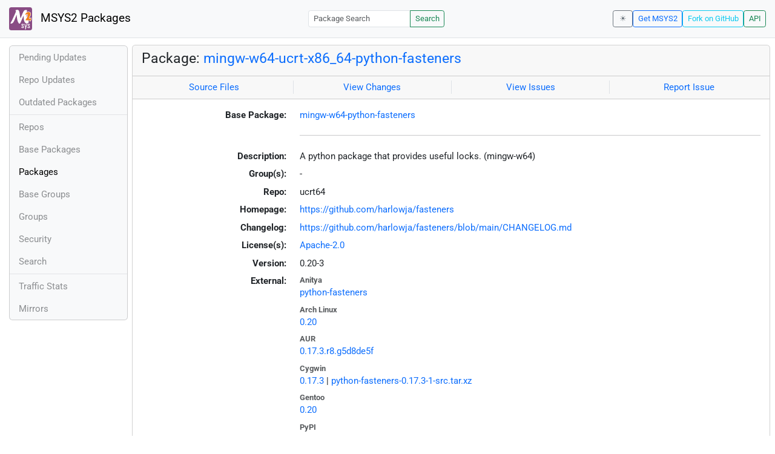

--- FILE ---
content_type: text/html; charset=utf-8
request_url: https://packages.msys2.org/packages/mingw-w64-ucrt-x86_64-python-fasteners?repo=ucrt64
body_size: 3182
content:
<!DOCTYPE html>
<html lang="en">
    <head>
        <meta charset="utf-8">
        <meta name="viewport" content="width=device-width, initial-scale=1, shrink-to-fit=no">

        <script src="https://packages.msys2.org/static/theme.js"></script>
        <script type="module" src="https://packages.msys2.org/static/index.js"></script>
        <link rel="preload" href="https://packages.msys2.org/static/fonts/roboto-latin-400-normal.woff2" as="font" type="font/woff2" crossorigin>
        <link rel="preload" href="https://packages.msys2.org/static/fonts/roboto-latin-700-normal.woff2" as="font" type="font/woff2" crossorigin>
        <link rel="shortcut icon" href="https://packages.msys2.org/static/images/favicon.ico"/>
        <link rel="stylesheet" href="https://packages.msys2.org/static/index.css">

        <title>Package: mingw-w64-ucrt-x86_64-python-fasteners - MSYS2 Packages</title>
    </head>
    <body>
    <nav class="navbar navbar-expand-md navbar-light fixed-top bg-body-tertiary">
      <a class="navbar-brand" href="https://packages.msys2.org/" style="line-height: 2em">
          <img src="https://packages.msys2.org/static/images/logo.svg" style="width:2em;height:2em;margin-right:0.5em;border-radius:.25rem" class="d-inline-block align-top" alt="MSYS2"> MSYS2 Packages
      </a>
      <button class="navbar-toggler" type="button" data-bs-toggle="collapse" data-bs-target="#navbarCollapse" aria-controls="navbarCollapse" aria-expanded="false" aria-label="Toggle navigation">
        <span class="navbar-toggler-icon"></span>
      </button>
      <div class="collapse navbar-collapse" id="navbarCollapse">
        
        <form class="ms-auto input-group input-group-sm" style="width: auto" action="https://packages.msys2.org/search" method="get">
            <input class="form-control" type="search" name="q" placeholder="Package Search" aria-label="Package Search">
            <button class="btn btn-outline-success" type="submit">Search</button>
        </form>
        
        <div class="d-block d-md-none">
          <ul class="navbar-nav me-auto">
            <li class="nav-item">
    <a class="nav-link " href="https://packages.msys2.org/queue">Pending Updates</a>
</li>
<li class="nav-item">
    <a class="nav-link " href="https://packages.msys2.org/updates">Repo Updates</a>
</li>
<li class="nav-item">
    <a class="nav-link " href="https://packages.msys2.org/outofdate">Outdated Packages</a>
</li>
<hr>
<li class="nav-item">
    <a class="nav-link " href="https://packages.msys2.org/repos">Repos</a>
</li>
<li class="nav-item">
    <a class="nav-link " href="https://packages.msys2.org/base">Base Packages</a>
</li>
<li class="nav-item">
    <a class="nav-link active" href="https://packages.msys2.org/packages/">Packages</a>
  </li>
<li class="nav-item">
    <a class="nav-link " href="https://packages.msys2.org/basegroups/">Base Groups</a>
</li>
<li class="nav-item">
  <a class="nav-link " href="https://packages.msys2.org/groups/">Groups</a>
</li>
<li class="nav-item">
    <a class="nav-link " href="https://packages.msys2.org/security">Security</a>
  </li>
<li class="nav-item">
  <a class="nav-link " href="https://packages.msys2.org/search">Search</a>
</li>
<hr>
<li class="nav-item">
    <a class="nav-link " href="https://packages.msys2.org/stats">Traffic Stats</a>
</li>
<li class="nav-item">
    <a class="nav-link " href="https://packages.msys2.org/mirrors">Mirrors</a>
</li>
          </ul>
        </div>
        <div class="ms-auto navbar-buttons">
            <input type="checkbox" class="btn-check" id="dark-mode-check" autocomplete="off">
            <label class="btn btn-sm btn-outline-secondary" for="dark-mode-check" id="dark-mode-label"></label>
          <a href="https://www.msys2.org" class="btn btn-sm btn-outline-primary ml-auto">Get MSYS2</a>
          <a href="https://github.com/msys2/msys2-web" class="btn btn-sm
          btn-outline-info">Fork on GitHub</a>
          <a href="https://packages.msys2.org/api/" class="btn btn-sm btn-outline-success">API</a>
        </div>
      </div>
    </nav>

<div class="container-xl">
<div class="container-fluid p-0 p-md-2">
  <div class="row">
        <div class="col-md-2 p-0 px-2 text-center text-md-start d-none d-md-block">
            <div class="sticky-top bg-body-tertiary card overflow-hidden">
             <ul class="nav flex-column">
                <li class="nav-item">
    <a class="nav-link " href="https://packages.msys2.org/queue">Pending Updates</a>
</li>
<li class="nav-item">
    <a class="nav-link " href="https://packages.msys2.org/updates">Repo Updates</a>
</li>
<li class="nav-item">
    <a class="nav-link " href="https://packages.msys2.org/outofdate">Outdated Packages</a>
</li>
<hr>
<li class="nav-item">
    <a class="nav-link " href="https://packages.msys2.org/repos">Repos</a>
</li>
<li class="nav-item">
    <a class="nav-link " href="https://packages.msys2.org/base">Base Packages</a>
</li>
<li class="nav-item">
    <a class="nav-link active" href="https://packages.msys2.org/packages/">Packages</a>
  </li>
<li class="nav-item">
    <a class="nav-link " href="https://packages.msys2.org/basegroups/">Base Groups</a>
</li>
<li class="nav-item">
  <a class="nav-link " href="https://packages.msys2.org/groups/">Groups</a>
</li>
<li class="nav-item">
    <a class="nav-link " href="https://packages.msys2.org/security">Security</a>
  </li>
<li class="nav-item">
  <a class="nav-link " href="https://packages.msys2.org/search">Search</a>
</li>
<hr>
<li class="nav-item">
    <a class="nav-link " href="https://packages.msys2.org/stats">Traffic Stats</a>
</li>
<li class="nav-item">
    <a class="nav-link " href="https://packages.msys2.org/mirrors">Mirrors</a>
</li>
            </ul>
            </div>
        </div>
        <div class="col-md-10 p-0" id="main">




<div class="card mb-3">
  <div class="card-header">
    <h4 class="card-title">Package: <a href="https://packages.msys2.org/packages/mingw-w64-ucrt-x86_64-python-fasteners">mingw-w64-ucrt-x86_64-python-fasteners</a></h4>
  </div>
  <div class="card-header text-muted">
    <div class="row">
        <div class="col-sm border-end text-center">
            <a href="https://github.com/msys2/MINGW-packages/tree/master/mingw-w64-python-fasteners" class="card-link">Source Files</a>
        </div>
        <div class="col-sm border-end text-center">
            <a href="https://github.com/msys2/MINGW-packages/commits/master/mingw-w64-python-fasteners" class="card-link">View Changes</a>
        </div>
        <div class="col-sm border-end text-center">
            <a href="https://github.com/msys2/MINGW-packages/issues?q=is%3Aissue+is%3Aopen+python-fasteners" class="card-link">View Issues</a>
        </div>
        <div class="col-sm text-center">
            <a href="https://github.com/msys2/MINGW-packages/issues/new?template=bug_report.yml&amp;title=%5Bpython-fasteners%5D+" class="card-link">Report Issue</a>
        </div>
    </div>
  </div>
  <div class="card-body overflow-auto">
    <dl class="row">
      <dt class="col-sm-3 text-sm-end">Base Package:</dt>
      <dd class="col-sm-9"><a href="https://packages.msys2.org/base/mingw-w64-python-fasteners">mingw-w64-python-fasteners</a></dd>

      <dt class="col-sm-3 text-sm-end"></dt>
      <dd class="col-sm-9"><hr></dd>

      <dt class="col-sm-3 text-sm-end">Description:</dt>
      <dd class="col-sm-9">
        A python package that provides useful locks. (mingw-w64)
      </dd>

      <dt class="col-sm-3 text-sm-end">Group(s):</dt>
      <dd class="col-sm-9">
        
        -
        
      </dd>

      <dt class="col-sm-3 text-sm-end">Repo:</dt>
      <dd class="col-sm-9">ucrt64</dd>

      
      <dt class="col-sm-3 text-sm-end">Homepage:</dt>
      <dd class="col-sm-9">
        <a href="https://github.com/harlowja/fasteners">https://github.com/harlowja/fasteners</a>
      </dd>
      
      <dt class="col-sm-3 text-sm-end">Changelog:</dt>
      <dd class="col-sm-9">
        <a href="https://github.com/harlowja/fasteners/blob/main/CHANGELOG.md">https://github.com/harlowja/fasteners/blob/main/CHANGELOG.md</a>
      </dd>
      

      <dt class="col-sm-3 text-sm-end">License(s):</dt>
      <dd class="col-sm-9"><a href="https://spdx.org/licenses/Apache-2.0.html">Apache-2.0</a></dd>

      <dt class="col-sm-3 text-sm-end">Version:</dt>
      <dd class="col-sm-9">0.20-3</dd>

      <dt class="col-sm-3 text-sm-end mb-2">External:</dt>
      <dd class="col-sm-9">
        <dl class="row mb-0">
        
          <dt class="text-muted small">Anitya</dt>
          <dd>
            <a href="https://release-monitoring.org/project/python-fasteners">python-fasteners</a>
            
          </dd>
        
          <dt class="text-muted small">Arch Linux</dt>
          <dd>
            <a href="https://archlinux.org/packages/extra/any/python-fasteners/">0.20</a>
            
          </dd>
        
          <dt class="text-muted small">AUR</dt>
          <dd>
            <a href="https://aur.archlinux.org/packages/python-fasteners-git">0.17.3.r8.g5d8de5f</a>
            
          </dd>
        
          <dt class="text-muted small">Cygwin</dt>
          <dd>
            <a href="https://cygwin.com/packages/summary/python-fasteners-src.html">0.17.3</a>
            
            | <a href="https://ftp.acc.umu.se/mirror/cygwin/noarch/release/python-fasteners/python-fasteners-0.17.3-1-src.tar.xz">python-fasteners-0.17.3-1-src.tar.xz</a>
            
          </dd>
        
          <dt class="text-muted small">Gentoo</dt>
          <dd>
            <a href="https://packages.gentoo.org/packages/dev-python/fasteners">0.20</a>
            
          </dd>
        
          <dt class="text-muted small">PyPI</dt>
          <dd>
            <a href="https://pypi.org/project/fasteners/">0.20</a>
            
          </dd>
        
          <dt class="text-muted small">Repology</dt>
          <dd>
            <a href="https://repology.org/tools/project-by?repo=msys2_mingw&amp;name_type=srcname&amp;target_page=project_versions&amp;name=mingw-w64-python-fasteners">python-fasteners</a>
            
          </dd>
        
        </dl>
      </dd>

    

      <dt class="col-sm-3 text-sm-end"></dt>
      <dd class="col-sm-9"><hr></dd>

      <dt class="col-sm-3 text-sm-end">Installation:</dt>
      <dd class="col-sm-9">
        <div class="copyable rounded">
          <div class="highlight">
            <pre><code>pacman -S mingw-w64-ucrt-x86_64-python-fasteners</code></pre>
          </div>
          <button class="btn" aria-label="Copy to clipboard" onclick="App.copyToClipboard(this);">📋</button>
        </div>
      </dd>

      <dt class="col-sm-3 text-sm-end">File:</dt>
      <dd class="col-sm-9"> <a href="https://mirror.msys2.org/mingw/ucrt64/mingw-w64-ucrt-x86_64-python-fasteners-0.20-3-any.pkg.tar.zst">https://mirror.msys2.org/mingw/ucrt64/mingw-w64-ucrt-x86_64-python-fasteners-0.20-3-any.pkg.tar.zst</a></dd>

      <dt class="col-sm-3 text-sm-end">SHA256:</dt>
      <dd class="col-sm-9"><code>6226a110964e4d2fa6628fca5f344a4349f120b89075364aecc8e73d9adde91c</code></dd>

      <dt class="col-sm-3 text-sm-end">Last Packager:</dt>
      <dd class="col-sm-9">CI (msys2/msys2-autobuild/14cad449/20804579646)</dd>

      <dt class="col-sm-3 text-sm-end">Build Date:</dt>
      <dd class="col-sm-9">2026-01-08 05:22:32</dd>

      <dt class="col-sm-3 text-sm-end">Package Size:</dt>
      <dd class="col-sm-9">0.03 MB</dd>

      <dt class="col-sm-3 text-sm-end">Installed Size:</dt>
      <dd class="col-sm-9">0.17 MB</dd>

      <dt class="col-sm-3 text-sm-end">Source-Only Tarball:</dt>
      <dd class="col-sm-9"><a href="https://mirror.msys2.org/mingw/sources/mingw-w64-python-fasteners-0.20-3.src.tar.zst">https://mirror.msys2.org/mingw/sources/mingw-w64-python-fasteners-0.20-3.src.tar.zst</a></dd>

      <dt class="col-sm-3 text-sm-end"></dt>
      <dd class="col-sm-9"><hr></dd>

      <dt class="col-sm-3 text-sm-end">Dependencies:</dt>
      <dd class="col-sm-9">
        
            <ul class="list-unstyled">
                
                    <li><a href="https://packages.msys2.org/packages/mingw-w64-ucrt-x86_64-python">mingw-w64-ucrt-x86_64-python</a> <span class="text-muted"></span></li>
                
            </ul>
        
      </dd>

      <dt class="col-sm-3 text-sm-end">Optional Dependencies:</dt>
      <dd class="col-sm-9">
        
            -
        
      </dd>

      <dt class="col-sm-3 text-sm-end">Build Dependencies:</dt>
      <dd class="col-sm-9">
        
            <ul class="list-unstyled">
                
                    <li><a href="https://packages.msys2.org/packages/mingw-w64-ucrt-x86_64-python-build">mingw-w64-ucrt-x86_64-python-build</a> <span class="text-muted"></span></li>
                
                    <li><a href="https://packages.msys2.org/packages/mingw-w64-ucrt-x86_64-python-installer">mingw-w64-ucrt-x86_64-python-installer</a> <span class="text-muted"></span></li>
                
                    <li><a href="https://packages.msys2.org/packages/mingw-w64-ucrt-x86_64-python-setuptools">mingw-w64-ucrt-x86_64-python-setuptools</a> <span class="text-muted"></span></li>
                
            </ul>
        
      </dd>

      <dt class="col-sm-3 text-sm-end">Check Dependencies:</dt>
      <dd class="col-sm-9">
        
            -
        
      </dd>

      <dt class="col-sm-3 text-sm-end">Provides:</dt>
      <dd class="col-sm-9">
        
            -
        
      </dd>

      <dt class="col-sm-3 text-sm-end">Conflicts:</dt>
      <dd class="col-sm-9">
        
            -
        
      </dd>

      <dt class="col-sm-3 text-sm-end">Replaces:</dt>
      <dd class="col-sm-9">
        
            -
        
      </dd>

      <dt class="col-sm-3 text-sm-end"></dt>
      <dd class="col-sm-9"><hr></dd>

      <dt class="col-sm-3 text-sm-end">Provided By:</dt>
      <dd class="col-sm-9">
        
            -
        
      </dd>

      <dt class="col-sm-3 text-sm-end">Required By:</dt>
      <dd class="col-sm-9">
        
            <ul class="list-unstyled">
                
                    <li><a href="https://packages.msys2.org/packages/mingw-w64-ucrt-x86_64-python-conan">mingw-w64-ucrt-x86_64-python-conan</a></li>
                
                    <li><a href="https://packages.msys2.org/packages/mingw-w64-ucrt-x86_64-python-google-apitools">mingw-w64-ucrt-x86_64-python-google-apitools</a></li>
                
                    <li><a href="https://packages.msys2.org/packages/mingw-w64-ucrt-x86_64-python-gsutil">mingw-w64-ucrt-x86_64-python-gsutil</a></li>
                
                    <li><a href="https://packages.msys2.org/packages/mingw-w64-ucrt-x86_64-python-oslo-concurrency">mingw-w64-ucrt-x86_64-python-oslo-concurrency</a></li>
                
            </ul>
        
      </dd>

      <dt class="col-sm-3 text-sm-end"></dt>
      <dd class="col-sm-9"><hr></dd>

      <dt class="col-sm-3 text-sm-end">Files:</dt>
      <dd class="col-sm-9 text-nowrap">
        <pre class="file-list small"><code>/ucrt64/lib/python3.13/site-packages/fasteners-0.20.dist-info/METADATA
/ucrt64/lib/python3.13/site-packages/fasteners-0.20.dist-info/RECORD
/ucrt64/lib/python3.13/site-packages/fasteners-0.20.dist-info/WHEEL
/ucrt64/lib/python3.13/site-packages/fasteners-0.20.dist-info/licenses/LICENSE
/ucrt64/lib/python3.13/site-packages/fasteners-0.20.dist-info/top_level.txt
/ucrt64/lib/python3.13/site-packages/fasteners/__init__.py
/ucrt64/lib/python3.13/site-packages/fasteners/__pycache__/__init__.cpython-313.opt-1.pyc
/ucrt64/lib/python3.13/site-packages/fasteners/__pycache__/__init__.cpython-313.pyc
/ucrt64/lib/python3.13/site-packages/fasteners/__pycache__/_utils.cpython-313.opt-1.pyc
/ucrt64/lib/python3.13/site-packages/fasteners/__pycache__/_utils.cpython-313.pyc
/ucrt64/lib/python3.13/site-packages/fasteners/__pycache__/lock.cpython-313.opt-1.pyc
/ucrt64/lib/python3.13/site-packages/fasteners/__pycache__/lock.cpython-313.pyc
/ucrt64/lib/python3.13/site-packages/fasteners/__pycache__/process_lock.cpython-313.opt-1.pyc
/ucrt64/lib/python3.13/site-packages/fasteners/__pycache__/process_lock.cpython-313.pyc
/ucrt64/lib/python3.13/site-packages/fasteners/__pycache__/process_mechanism.cpython-313.opt-1.pyc
/ucrt64/lib/python3.13/site-packages/fasteners/__pycache__/process_mechanism.cpython-313.pyc
/ucrt64/lib/python3.13/site-packages/fasteners/__pycache__/version.cpython-313.opt-1.pyc
/ucrt64/lib/python3.13/site-packages/fasteners/__pycache__/version.cpython-313.pyc
/ucrt64/lib/python3.13/site-packages/fasteners/_utils.py
/ucrt64/lib/python3.13/site-packages/fasteners/lock.py
/ucrt64/lib/python3.13/site-packages/fasteners/process_lock.py
/ucrt64/lib/python3.13/site-packages/fasteners/process_mechanism.py
/ucrt64/lib/python3.13/site-packages/fasteners/pywin32/__init__.py
/ucrt64/lib/python3.13/site-packages/fasteners/pywin32/__pycache__/__init__.cpython-313.opt-1.pyc
/ucrt64/lib/python3.13/site-packages/fasteners/pywin32/__pycache__/__init__.cpython-313.pyc
/ucrt64/lib/python3.13/site-packages/fasteners/pywin32/__pycache__/pywintypes.cpython-313.opt-1.pyc
/ucrt64/lib/python3.13/site-packages/fasteners/pywin32/__pycache__/pywintypes.cpython-313.pyc
/ucrt64/lib/python3.13/site-packages/fasteners/pywin32/__pycache__/win32con.cpython-313.opt-1.pyc
/ucrt64/lib/python3.13/site-packages/fasteners/pywin32/__pycache__/win32con.cpython-313.pyc
/ucrt64/lib/python3.13/site-packages/fasteners/pywin32/__pycache__/win32file.cpython-313.opt-1.pyc
/ucrt64/lib/python3.13/site-packages/fasteners/pywin32/__pycache__/win32file.cpython-313.pyc
/ucrt64/lib/python3.13/site-packages/fasteners/pywin32/pywintypes.py
/ucrt64/lib/python3.13/site-packages/fasteners/pywin32/win32con.py
/ucrt64/lib/python3.13/site-packages/fasteners/pywin32/win32file.py
/ucrt64/lib/python3.13/site-packages/fasteners/version.py
/ucrt64/share/licenses/python-fasteners/LICENSE
</code></pre>
      </dd>
    </dl>
  </div>
</div>



        </div>
  </div>
</div>
<div>
    <small class="text-muted">
        Last Update: 2026-01-18 08:26:11
        [<a href="#" id="refresh-link" title="Request the backend to fetch new data from external sources">Request update</a>]
    </small>
</div>
</div>

    </body>

    <script type="module">
        let button = document.getElementById('refresh-link');
        button.addEventListener('click', (event) => {
          fetch('/api/trigger_update', {method: 'POST'});
          event.preventDefault();
        });
    </script>
</html>

--- FILE ---
content_type: text/javascript; charset=utf-8
request_url: https://packages.msys2.org/static/index.js
body_size: 16914
content:
function e(){return e=Object.assign?Object.assign.bind():function(e){for(var t=1;t<arguments.length;t++){var n=arguments[t];for(var r in n)({}).hasOwnProperty.call(n,r)&&(e[r]=n[r])}return e},e.apply(null,arguments)}
/*!
* Dependencies:
*
* bootstrap: MIT
* @popperjs/core: MIT
* tippy.js: MIT
*/
const t=new Map;var n={set(e,n,r){t.has(e)||t.set(e,new Map);let i=t.get(e);if(!i.has(n)&&i.size!==0){console.error(`Bootstrap doesn't allow more than one instance per element. Bound instance: ${Array.from(i.keys())[0]}.`);return}i.set(n,r)},get(e,n){return t.has(e)&&t.get(e).get(n)||null},remove(e,n){if(!t.has(e))return;let r=t.get(e);r.delete(n),r.size===0&&t.delete(e)}};const r=`transitionend`,i=e=>(e&&window.CSS&&window.CSS.escape&&(e=e.replace(/#([^\s"#']+)/g,(e,t)=>`#${CSS.escape(t)}`)),e),a=e=>e==null?`${e}`:Object.prototype.toString.call(e).match(/\s([a-z]+)/i)[1].toLowerCase(),o=e=>{if(!e)return 0;let{transitionDuration:t,transitionDelay:n}=window.getComputedStyle(e);return!Number.parseFloat(t)&&!Number.parseFloat(n)?0:(t=t.split(`,`)[0],n=n.split(`,`)[0],(Number.parseFloat(t)+Number.parseFloat(n))*1e3)},s=e=>{e.dispatchEvent(new Event(r))},c=e=>!e||typeof e!=`object`?!1:(e.jquery!==void 0&&(e=e[0]),e.nodeType!==void 0),l=e=>c(e)?e.jquery?e[0]:e:typeof e==`string`&&e.length>0?document.querySelector(i(e)):null,u=e=>{if(!c(e)||e.getClientRects().length===0)return!1;let t=getComputedStyle(e).getPropertyValue(`visibility`)===`visible`,n=e.closest(`details:not([open])`);if(!n)return t;if(n!==e){let t=e.closest(`summary`);if(t&&t.parentNode!==n||t===null)return!1}return t},d=e=>!e||e.nodeType!==Node.ELEMENT_NODE||e.classList.contains(`disabled`)?!0:e.disabled===void 0?e.hasAttribute(`disabled`)&&e.getAttribute(`disabled`)!==`false`:e.disabled,f=e=>{e.offsetHeight},p=()=>window.jQuery&&!document.body.hasAttribute(`data-bs-no-jquery`)?window.jQuery:null,m=[],h=e=>{document.readyState===`loading`?(m.length||document.addEventListener(`DOMContentLoaded`,()=>{for(let e of m)e()}),m.push(e)):e()},g=e=>{h(()=>{let t=p();if(t){let n=e.NAME,r=t.fn[n];t.fn[n]=e.jQueryInterface,t.fn[n].Constructor=e,t.fn[n].noConflict=()=>(t.fn[n]=r,e.jQueryInterface)}})},_=(e,t=[],n=e)=>typeof e==`function`?e.call(...t):n,v=(e,t,n=!0)=>{if(!n){_(e);return}let i=o(t)+5,a=!1,c=({target:n})=>{n===t&&(a=!0,t.removeEventListener(r,c),_(e))};t.addEventListener(r,c),setTimeout(()=>{a||s(t)},i)},y=/[^.]*(?=\..*)\.|.*/,b=/\..*/,x=/::\d+$/,S={};let C=1;const w={mouseenter:`mouseover`,mouseleave:`mouseout`},T=new Set(`click.dblclick.mouseup.mousedown.contextmenu.mousewheel.DOMMouseScroll.mouseover.mouseout.mousemove.selectstart.selectend.keydown.keypress.keyup.orientationchange.touchstart.touchmove.touchend.touchcancel.pointerdown.pointermove.pointerup.pointerleave.pointercancel.gesturestart.gesturechange.gestureend.focus.blur.change.reset.select.submit.focusin.focusout.load.unload.beforeunload.resize.move.DOMContentLoaded.readystatechange.error.abort.scroll`.split(`.`));function E(e,t){return t&&`${t}::${C++}`||e.uidEvent||C++}function D(e){let t=E(e);return e.uidEvent=t,S[t]=S[t]||{},S[t]}function O(e,t){return function n(r){return I(r,{delegateTarget:e}),n.oneOff&&ee.off(e,r.type,t),t.apply(e,[r])}}function k(e,t,n){return function r(i){let a=e.querySelectorAll(t);for(let{target:o}=i;o&&o!==this;o=o.parentNode)for(let s of a)if(s===o)return I(i,{delegateTarget:o}),r.oneOff&&ee.off(e,i.type,t,n),n.apply(o,[i])}}function A(e,t,n=null){return Object.values(e).find(e=>e.callable===t&&e.delegationSelector===n)}function j(e,t,n){let r=typeof t==`string`,i=r?n:t||n,a=F(e);return T.has(a)||(a=e),[r,i,a]}function M(e,t,n,r,i){if(typeof t!=`string`||!e)return;let[a,o,s]=j(t,n,r);t in w&&(o=(e=>function(t){if(!t.relatedTarget||t.relatedTarget!==t.delegateTarget&&!t.delegateTarget.contains(t.relatedTarget))return e.call(this,t)})(o));let c=D(e),l=c[s]||(c[s]={}),u=A(l,o,a?n:null);if(u){u.oneOff=u.oneOff&&i;return}let d=E(o,t.replace(y,``)),f=a?k(e,n,o):O(e,o);f.delegationSelector=a?n:null,f.callable=o,f.oneOff=i,f.uidEvent=d,l[d]=f,e.addEventListener(s,f,a)}function N(e,t,n,r,i){let a=A(t[n],r,i);a&&(e.removeEventListener(n,a,!!i),delete t[n][a.uidEvent])}function P(e,t,n,r){let i=t[n]||{};for(let[a,o]of Object.entries(i))a.includes(r)&&N(e,t,n,o.callable,o.delegationSelector)}function F(e){return e=e.replace(b,``),w[e]||e}const ee={on(e,t,n,r){M(e,t,n,r,!1)},one(e,t,n,r){M(e,t,n,r,!0)},off(e,t,n,r){if(typeof t!=`string`||!e)return;let[i,a,o]=j(t,n,r),s=o!==t,c=D(e),l=c[o]||{},u=t.startsWith(`.`);if(a!==void 0){if(!Object.keys(l).length)return;N(e,c,o,a,i?n:null);return}if(u)for(let n of Object.keys(c))P(e,c,n,t.slice(1));for(let[n,r]of Object.entries(l)){let i=n.replace(x,``);(!s||t.includes(i))&&N(e,c,o,r.callable,r.delegationSelector)}},trigger(e,t,n){if(typeof t!=`string`||!e)return null;let r=p(),i=t!==F(t),a=null,o=!0,s=!0,c=!1;i&&r&&(a=r.Event(t,n),r(e).trigger(a),o=!a.isPropagationStopped(),s=!a.isImmediatePropagationStopped(),c=a.isDefaultPrevented());let l=I(new Event(t,{bubbles:o,cancelable:!0}),n);return c&&l.preventDefault(),s&&e.dispatchEvent(l),l.defaultPrevented&&a&&a.preventDefault(),l}};function I(e,t={}){for(let[n,r]of Object.entries(t))try{e[n]=r}catch{Object.defineProperty(e,n,{configurable:!0,get(){return r}})}return e}var L=ee;function te(e){if(e===`true`)return!0;if(e===`false`)return!1;if(e===Number(e).toString())return Number(e);if(e===``||e===`null`)return null;if(typeof e!=`string`)return e;try{return JSON.parse(decodeURIComponent(e))}catch{return e}}function ne(e){return e.replace(/[A-Z]/g,e=>`-${e.toLowerCase()}`)}var re={setDataAttribute(e,t,n){e.setAttribute(`data-bs-${ne(t)}`,n)},removeDataAttribute(e,t){e.removeAttribute(`data-bs-${ne(t)}`)},getDataAttributes(e){if(!e)return{};let t={},n=Object.keys(e.dataset).filter(e=>e.startsWith(`bs`)&&!e.startsWith(`bsConfig`));for(let r of n){let n=r.replace(/^bs/,``);n=n.charAt(0).toLowerCase()+n.slice(1),t[n]=te(e.dataset[r])}return t},getDataAttribute(e,t){return te(e.getAttribute(`data-bs-${ne(t)}`))}},ie=class{static get Default(){return{}}static get DefaultType(){return{}}static get NAME(){throw Error(`You have to implement the static method "NAME", for each component!`)}_getConfig(e){return e=this._mergeConfigObj(e),e=this._configAfterMerge(e),this._typeCheckConfig(e),e}_configAfterMerge(e){return e}_mergeConfigObj(t,n){let r=c(n)?re.getDataAttribute(n,`config`):{};return e({},this.constructor.Default,typeof r==`object`?r:{},c(n)?re.getDataAttributes(n):{},typeof t==`object`?t:{})}_typeCheckConfig(e,t=this.constructor.DefaultType){for(let[n,r]of Object.entries(t)){let t=e[n],i=c(t)?`element`:a(t);if(!new RegExp(r).test(i))throw TypeError(`${this.constructor.NAME.toUpperCase()}: Option "${n}" provided type "${i}" but expected type "${r}".`)}}},ae=class extends ie{constructor(e,t){super(),e=l(e),e&&(this._element=e,this._config=this._getConfig(t),n.set(this._element,this.constructor.DATA_KEY,this))}dispose(){n.remove(this._element,this.constructor.DATA_KEY),L.off(this._element,this.constructor.EVENT_KEY);for(let e of Object.getOwnPropertyNames(this))this[e]=null}_queueCallback(e,t,n=!0){v(e,t,n)}_getConfig(e){return e=this._mergeConfigObj(e,this._element),e=this._configAfterMerge(e),this._typeCheckConfig(e),e}static getInstance(e){return n.get(l(e),this.DATA_KEY)}static getOrCreateInstance(e,t={}){return this.getInstance(e)||new this(e,typeof t==`object`?t:null)}static get VERSION(){return`5.3.8`}static get DATA_KEY(){return`bs.${this.NAME}`}static get EVENT_KEY(){return`.${this.DATA_KEY}`}static eventName(e){return`${e}${this.EVENT_KEY}`}};const oe=e=>{let t=e.getAttribute(`data-bs-target`);if(!t||t===`#`){let n=e.getAttribute(`href`);if(!n||!n.includes(`#`)&&!n.startsWith(`.`))return null;n.includes(`#`)&&!n.startsWith(`#`)&&(n=`#${n.split(`#`)[1]}`),t=n&&n!==`#`?n.trim():null}return t?t.split(`,`).map(e=>i(e)).join(`,`):null},R={find(e,t=document.documentElement){return[].concat(...Element.prototype.querySelectorAll.call(t,e))},findOne(e,t=document.documentElement){return Element.prototype.querySelector.call(t,e)},children(e,t){return[].concat(...e.children).filter(e=>e.matches(t))},parents(e,t){let n=[],r=e.parentNode.closest(t);for(;r;)n.push(r),r=r.parentNode.closest(t);return n},prev(e,t){let n=e.previousElementSibling;for(;n;){if(n.matches(t))return[n];n=n.previousElementSibling}return[]},next(e,t){let n=e.nextElementSibling;for(;n;){if(n.matches(t))return[n];n=n.nextElementSibling}return[]},focusableChildren(e){let t=[`a`,`button`,`input`,`textarea`,`select`,`details`,`[tabindex]`,`[contenteditable="true"]`].map(e=>`${e}:not([tabindex^="-"])`).join(`,`);return this.find(t,e).filter(e=>!d(e)&&u(e))},getSelectorFromElement(e){let t=oe(e);return t&&R.findOne(t)?t:null},getElementFromSelector(e){let t=oe(e);return t?R.findOne(t):null},getMultipleElementsFromSelector(e){let t=oe(e);return t?R.find(t):[]}};var z=R;const se=`.bs.collapse`,ce=`show${se}`,le=`shown${se}`,ue=`hide${se}`,de=`hidden${se}`,fe=`click${se}.data-api`,pe=`show`,B=`collapse`,V=`collapsing`,me=`:scope .${B} .${B}`,he=`[data-bs-toggle="collapse"]`,H={parent:null,toggle:!0},ge={parent:`(null|element)`,toggle:`boolean`};var _e=class e extends ae{constructor(e,t){super(e,t),this._isTransitioning=!1,this._triggerArray=[];let n=z.find(he);for(let e of n){let t=z.getSelectorFromElement(e),n=z.find(t).filter(e=>e===this._element);t!==null&&n.length&&this._triggerArray.push(e)}this._initializeChildren(),this._config.parent||this._addAriaAndCollapsedClass(this._triggerArray,this._isShown()),this._config.toggle&&this.toggle()}static get Default(){return H}static get DefaultType(){return ge}static get NAME(){return`collapse`}toggle(){this._isShown()?this.hide():this.show()}show(){if(this._isTransitioning||this._isShown())return;let t=[];if(this._config.parent&&(t=this._getFirstLevelChildren(`.collapse.show, .collapse.collapsing`).filter(e=>e!==this._element).map(t=>e.getOrCreateInstance(t,{toggle:!1}))),t.length&&t[0]._isTransitioning||L.trigger(this._element,ce).defaultPrevented)return;for(let e of t)e.hide();let n=this._getDimension();this._element.classList.remove(B),this._element.classList.add(V),this._element.style[n]=0,this._addAriaAndCollapsedClass(this._triggerArray,!0),this._isTransitioning=!0;let r=()=>{this._isTransitioning=!1,this._element.classList.remove(V),this._element.classList.add(B,pe),this._element.style[n]=``,L.trigger(this._element,le)},i=`scroll${n[0].toUpperCase()+n.slice(1)}`;this._queueCallback(r,this._element,!0),this._element.style[n]=`${this._element[i]}px`}hide(){if(this._isTransitioning||!this._isShown()||L.trigger(this._element,ue).defaultPrevented)return;let e=this._getDimension();this._element.style[e]=`${this._element.getBoundingClientRect()[e]}px`,f(this._element),this._element.classList.add(V),this._element.classList.remove(B,pe);for(let e of this._triggerArray){let t=z.getElementFromSelector(e);t&&!this._isShown(t)&&this._addAriaAndCollapsedClass([e],!1)}this._isTransitioning=!0;let t=()=>{this._isTransitioning=!1,this._element.classList.remove(V),this._element.classList.add(B),L.trigger(this._element,de)};this._element.style[e]=``,this._queueCallback(t,this._element,!0)}_isShown(e=this._element){return e.classList.contains(pe)}_configAfterMerge(e){return e.toggle=!!e.toggle,e.parent=l(e.parent),e}_getDimension(){return this._element.classList.contains(`collapse-horizontal`)?`width`:`height`}_initializeChildren(){if(!this._config.parent)return;let e=this._getFirstLevelChildren(he);for(let t of e){let e=z.getElementFromSelector(t);e&&this._addAriaAndCollapsedClass([t],this._isShown(e))}}_getFirstLevelChildren(e){let t=z.find(me,this._config.parent);return z.find(e,this._config.parent).filter(e=>!t.includes(e))}_addAriaAndCollapsedClass(e,t){if(e.length)for(let n of e)n.classList.toggle(`collapsed`,!t),n.setAttribute(`aria-expanded`,t)}static jQueryInterface(t){let n={};return typeof t==`string`&&/show|hide/.test(t)&&(n.toggle=!1),this.each(function(){let r=e.getOrCreateInstance(this,n);if(typeof t==`string`){if(r[t]===void 0)throw TypeError(`No method named "${t}"`);r[t]()}})}};L.on(document,fe,he,function(e){(e.target.tagName===`A`||e.delegateTarget&&e.delegateTarget.tagName===`A`)&&e.preventDefault();for(let e of z.getMultipleElementsFromSelector(this))_e.getOrCreateInstance(e,{toggle:!1}).toggle()}),g(_e);var U=`top`,W=`bottom`,G=`right`,K=`left`,ve=`auto`,ye=[U,W,G,K],be=`start`,xe=`end`,Se=`clippingParents`,Ce=`viewport`,we=`popper`,Te=`reference`,Ee=ye.reduce(function(e,t){return e.concat([t+`-`+be,t+`-`+xe])},[]),De=[].concat(ye,[ve]).reduce(function(e,t){return e.concat([t,t+`-`+be,t+`-`+xe])},[]),Oe=[`beforeRead`,`read`,`afterRead`,`beforeMain`,`main`,`afterMain`,`beforeWrite`,`write`,`afterWrite`];function q(e){return e?(e.nodeName||``).toLowerCase():null}function J(e){if(e==null)return window;if(e.toString()!==`[object Window]`){var t=e.ownerDocument;return t&&t.defaultView||window}return e}function ke(e){return e instanceof J(e).Element||e instanceof Element}function Y(e){return e instanceof J(e).HTMLElement||e instanceof HTMLElement}function Ae(e){return typeof ShadowRoot>`u`?!1:e instanceof J(e).ShadowRoot||e instanceof ShadowRoot}function je(e){var t=e.state;Object.keys(t.elements).forEach(function(e){var n=t.styles[e]||{},r=t.attributes[e]||{},i=t.elements[e];!Y(i)||!q(i)||(Object.assign(i.style,n),Object.keys(r).forEach(function(e){var t=r[e];t===!1?i.removeAttribute(e):i.setAttribute(e,t===!0?``:t)}))})}function Me(e){var t=e.state,n={popper:{position:t.options.strategy,left:`0`,top:`0`,margin:`0`},arrow:{position:`absolute`},reference:{}};return Object.assign(t.elements.popper.style,n.popper),t.styles=n,t.elements.arrow&&Object.assign(t.elements.arrow.style,n.arrow),function(){Object.keys(t.elements).forEach(function(e){var r=t.elements[e],i=t.attributes[e]||{},a=Object.keys(t.styles.hasOwnProperty(e)?t.styles[e]:n[e]).reduce(function(e,t){return e[t]=``,e},{});!Y(r)||!q(r)||(Object.assign(r.style,a),Object.keys(i).forEach(function(e){r.removeAttribute(e)}))})}}var Ne={name:`applyStyles`,enabled:!0,phase:`write`,fn:je,effect:Me,requires:[`computeStyles`]};function X(e){return e.split(`-`)[0]}var Pe=Math.max,Fe=Math.min,Ie=Math.round;function Le(){var e=navigator.userAgentData;return e!=null&&e.brands&&Array.isArray(e.brands)?e.brands.map(function(e){return e.brand+`/`+e.version}).join(` `):navigator.userAgent}function Re(){return!/^((?!chrome|android).)*safari/i.test(Le())}function ze(e,t,n){t===void 0&&(t=!1),n===void 0&&(n=!1);var r=e.getBoundingClientRect(),i=1,a=1;t&&Y(e)&&(i=e.offsetWidth>0&&Ie(r.width)/e.offsetWidth||1,a=e.offsetHeight>0&&Ie(r.height)/e.offsetHeight||1);var o=(ke(e)?J(e):window).visualViewport,s=!Re()&&n,c=(r.left+(s&&o?o.offsetLeft:0))/i,l=(r.top+(s&&o?o.offsetTop:0))/a,u=r.width/i,d=r.height/a;return{width:u,height:d,top:l,right:c+u,bottom:l+d,left:c,x:c,y:l}}function Be(e){var t=ze(e),n=e.offsetWidth,r=e.offsetHeight;return Math.abs(t.width-n)<=1&&(n=t.width),Math.abs(t.height-r)<=1&&(r=t.height),{x:e.offsetLeft,y:e.offsetTop,width:n,height:r}}function Ve(e,t){var n=t.getRootNode&&t.getRootNode();if(e.contains(t))return!0;if(n&&Ae(n)){var r=t;do{if(r&&e.isSameNode(r))return!0;r=r.parentNode||r.host}while(r)}return!1}function Z(e){return J(e).getComputedStyle(e)}function He(e){return[`table`,`td`,`th`].indexOf(q(e))>=0}function Ue(e){return((ke(e)?e.ownerDocument:e.document)||window.document).documentElement}function We(e){return q(e)===`html`?e:e.assignedSlot||e.parentNode||(Ae(e)?e.host:null)||Ue(e)}function Ge(e){return!Y(e)||Z(e).position===`fixed`?null:e.offsetParent}function Ke(e){var t=/firefox/i.test(Le());if(/Trident/i.test(Le())&&Y(e)&&Z(e).position===`fixed`)return null;var n=We(e);for(Ae(n)&&(n=n.host);Y(n)&&[`html`,`body`].indexOf(q(n))<0;){var r=Z(n);if(r.transform!==`none`||r.perspective!==`none`||r.contain===`paint`||[`transform`,`perspective`].indexOf(r.willChange)!==-1||t&&r.willChange===`filter`||t&&r.filter&&r.filter!==`none`)return n;n=n.parentNode}return null}function qe(e){for(var t=J(e),n=Ge(e);n&&He(n)&&Z(n).position===`static`;)n=Ge(n);return n&&(q(n)===`html`||q(n)===`body`&&Z(n).position===`static`)?t:n||Ke(e)||t}function Je(e){return[`top`,`bottom`].indexOf(e)>=0?`x`:`y`}function Ye(e,t,n){return Pe(e,Fe(t,n))}function Xe(e,t,n){var r=Ye(e,t,n);return r>n?n:r}function Ze(){return{top:0,right:0,bottom:0,left:0}}function Qe(e){return Object.assign({},Ze(),e)}function $e(e,t){return t.reduce(function(t,n){return t[n]=e,t},{})}var et=function(e,t){return e=typeof e==`function`?e(Object.assign({},t.rects,{placement:t.placement})):e,Qe(typeof e==`number`?$e(e,ye):e)};function tt(e){var t,n=e.state,r=e.name,i=e.options,a=n.elements.arrow,o=n.modifiersData.popperOffsets,s=X(n.placement),c=Je(s),l=[K,G].indexOf(s)>=0?`height`:`width`;if(!(!a||!o)){var u=et(i.padding,n),d=Be(a),f=c===`y`?U:K,p=c===`y`?W:G,m=n.rects.reference[l]+n.rects.reference[c]-o[c]-n.rects.popper[l],h=o[c]-n.rects.reference[c],g=qe(a),_=g?c===`y`?g.clientHeight||0:g.clientWidth||0:0,v=m/2-h/2,y=u[f],b=_-d[l]-u[p],x=_/2-d[l]/2+v,S=Ye(y,x,b),C=c;n.modifiersData[r]=(t={},t[C]=S,t.centerOffset=S-x,t)}}function nt(e){var t=e.state,n=e.options.element,r=n===void 0?`[data-popper-arrow]`:n;r!=null&&(typeof r==`string`&&(r=t.elements.popper.querySelector(r),!r)||Ve(t.elements.popper,r)&&(t.elements.arrow=r))}var rt={name:`arrow`,enabled:!0,phase:`main`,fn:tt,effect:nt,requires:[`popperOffsets`],requiresIfExists:[`preventOverflow`]};function it(e){return e.split(`-`)[1]}var at={top:`auto`,right:`auto`,bottom:`auto`,left:`auto`};function ot(e,t){var n=e.x,r=e.y,i=t.devicePixelRatio||1;return{x:Ie(n*i)/i||0,y:Ie(r*i)/i||0}}function st(e){var t,n=e.popper,r=e.popperRect,i=e.placement,a=e.variation,o=e.offsets,s=e.position,c=e.gpuAcceleration,l=e.adaptive,u=e.roundOffsets,d=e.isFixed,f=o.x,p=f===void 0?0:f,m=o.y,h=m===void 0?0:m,g=typeof u==`function`?u({x:p,y:h}):{x:p,y:h};p=g.x,h=g.y;var _=o.hasOwnProperty(`x`),v=o.hasOwnProperty(`y`),y=K,b=U,x=window;if(l){var S=qe(n),C=`clientHeight`,w=`clientWidth`;if(S===J(n)&&(S=Ue(n),Z(S).position!==`static`&&s===`absolute`&&(C=`scrollHeight`,w=`scrollWidth`)),S=S,i===U||(i===K||i===G)&&a===xe){b=W;var T=d&&S===x&&x.visualViewport?x.visualViewport.height:S[C];h-=T-r.height,h*=c?1:-1}if(i===K||(i===U||i===W)&&a===xe){y=G;var E=d&&S===x&&x.visualViewport?x.visualViewport.width:S[w];p-=E-r.width,p*=c?1:-1}}var D=Object.assign({position:s},l&&at),O=u===!0?ot({x:p,y:h},J(n)):{x:p,y:h};if(p=O.x,h=O.y,c){var k;return Object.assign({},D,(k={},k[b]=v?`0`:``,k[y]=_?`0`:``,k.transform=(x.devicePixelRatio||1)<=1?`translate(`+p+`px, `+h+`px)`:`translate3d(`+p+`px, `+h+`px, 0)`,k))}return Object.assign({},D,(t={},t[b]=v?h+`px`:``,t[y]=_?p+`px`:``,t.transform=``,t))}function ct(e){var t=e.state,n=e.options,r=n.gpuAcceleration,i=r===void 0?!0:r,a=n.adaptive,o=a===void 0?!0:a,s=n.roundOffsets,c=s===void 0?!0:s,l={placement:X(t.placement),variation:it(t.placement),popper:t.elements.popper,popperRect:t.rects.popper,gpuAcceleration:i,isFixed:t.options.strategy===`fixed`};t.modifiersData.popperOffsets!=null&&(t.styles.popper=Object.assign({},t.styles.popper,st(Object.assign({},l,{offsets:t.modifiersData.popperOffsets,position:t.options.strategy,adaptive:o,roundOffsets:c})))),t.modifiersData.arrow!=null&&(t.styles.arrow=Object.assign({},t.styles.arrow,st(Object.assign({},l,{offsets:t.modifiersData.arrow,position:`absolute`,adaptive:!1,roundOffsets:c})))),t.attributes.popper=Object.assign({},t.attributes.popper,{"data-popper-placement":t.placement})}var lt={name:`computeStyles`,enabled:!0,phase:`beforeWrite`,fn:ct,data:{}},ut={passive:!0};function dt(e){var t=e.state,n=e.instance,r=e.options,i=r.scroll,a=i===void 0?!0:i,o=r.resize,s=o===void 0?!0:o,c=J(t.elements.popper),l=[].concat(t.scrollParents.reference,t.scrollParents.popper);return a&&l.forEach(function(e){e.addEventListener(`scroll`,n.update,ut)}),s&&c.addEventListener(`resize`,n.update,ut),function(){a&&l.forEach(function(e){e.removeEventListener(`scroll`,n.update,ut)}),s&&c.removeEventListener(`resize`,n.update,ut)}}var ft={name:`eventListeners`,enabled:!0,phase:`write`,fn:function(){},effect:dt,data:{}},pt={left:`right`,right:`left`,bottom:`top`,top:`bottom`};function mt(e){return e.replace(/left|right|bottom|top/g,function(e){return pt[e]})}var ht={start:`end`,end:`start`};function gt(e){return e.replace(/start|end/g,function(e){return ht[e]})}function _t(e){var t=J(e);return{scrollLeft:t.pageXOffset,scrollTop:t.pageYOffset}}function vt(e){return ze(Ue(e)).left+_t(e).scrollLeft}function yt(e,t){var n=J(e),r=Ue(e),i=n.visualViewport,a=r.clientWidth,o=r.clientHeight,s=0,c=0;if(i){a=i.width,o=i.height;var l=Re();(l||!l&&t===`fixed`)&&(s=i.offsetLeft,c=i.offsetTop)}return{width:a,height:o,x:s+vt(e),y:c}}function bt(e){var t=Ue(e),n=_t(e),r=e.ownerDocument?.body,i=Pe(t.scrollWidth,t.clientWidth,r?r.scrollWidth:0,r?r.clientWidth:0),a=Pe(t.scrollHeight,t.clientHeight,r?r.scrollHeight:0,r?r.clientHeight:0),o=-n.scrollLeft+vt(e),s=-n.scrollTop;return Z(r||t).direction===`rtl`&&(o+=Pe(t.clientWidth,r?r.clientWidth:0)-i),{width:i,height:a,x:o,y:s}}function xt(e){var t=Z(e),n=t.overflow,r=t.overflowX,i=t.overflowY;return/auto|scroll|overlay|hidden/.test(n+i+r)}function St(e){return[`html`,`body`,`#document`].indexOf(q(e))>=0?e.ownerDocument.body:Y(e)&&xt(e)?e:St(We(e))}function Ct(e,t){t===void 0&&(t=[]);var n=St(e),r=n===e.ownerDocument?.body,i=J(n),a=r?[i].concat(i.visualViewport||[],xt(n)?n:[]):n,o=t.concat(a);return r?o:o.concat(Ct(We(a)))}function wt(e){return Object.assign({},e,{left:e.x,top:e.y,right:e.x+e.width,bottom:e.y+e.height})}function Tt(e,t){var n=ze(e,!1,t===`fixed`);return n.top+=e.clientTop,n.left+=e.clientLeft,n.bottom=n.top+e.clientHeight,n.right=n.left+e.clientWidth,n.width=e.clientWidth,n.height=e.clientHeight,n.x=n.left,n.y=n.top,n}function Et(e,t,n){return t===Ce?wt(yt(e,n)):ke(t)?Tt(t,n):wt(bt(Ue(e)))}function Dt(e){var t=Ct(We(e)),n=[`absolute`,`fixed`].indexOf(Z(e).position)>=0&&Y(e)?qe(e):e;return ke(n)?t.filter(function(e){return ke(e)&&Ve(e,n)&&q(e)!==`body`}):[]}function Ot(e,t,n,r){var i=t===`clippingParents`?Dt(e):[].concat(t),a=[].concat(i,[n]),o=a[0],s=a.reduce(function(t,n){var i=Et(e,n,r);return t.top=Pe(i.top,t.top),t.right=Fe(i.right,t.right),t.bottom=Fe(i.bottom,t.bottom),t.left=Pe(i.left,t.left),t},Et(e,o,r));return s.width=s.right-s.left,s.height=s.bottom-s.top,s.x=s.left,s.y=s.top,s}function kt(e){var t=e.reference,n=e.element,r=e.placement,i=r?X(r):null,a=r?it(r):null,o=t.x+t.width/2-n.width/2,s=t.y+t.height/2-n.height/2,c;switch(i){case U:c={x:o,y:t.y-n.height};break;case W:c={x:o,y:t.y+t.height};break;case G:c={x:t.x+t.width,y:s};break;case K:c={x:t.x-n.width,y:s};break;default:c={x:t.x,y:t.y}}var l=i?Je(i):null;if(l!=null){var u=l===`y`?`height`:`width`;switch(a){case be:c[l]=c[l]-(t[u]/2-n[u]/2);break;case xe:c[l]=c[l]+(t[u]/2-n[u]/2);break;default:}}return c}function At(e,t){t===void 0&&(t={});var n=t,r=n.placement,i=r===void 0?e.placement:r,a=n.strategy,o=a===void 0?e.strategy:a,s=n.boundary,c=s===void 0?Se:s,l=n.rootBoundary,u=l===void 0?Ce:l,d=n.elementContext,f=d===void 0?we:d,p=n.altBoundary,m=p===void 0?!1:p,h=n.padding,g=h===void 0?0:h,_=Qe(typeof g==`number`?$e(g,ye):g),v=f===we?Te:we,y=e.rects.popper,b=e.elements[m?v:f],x=Ot(ke(b)?b:b.contextElement||Ue(e.elements.popper),c,u,o),S=ze(e.elements.reference),C=kt({reference:S,element:y,strategy:`absolute`,placement:i}),w=wt(Object.assign({},y,C)),T=f===we?w:S,E={top:x.top-T.top+_.top,bottom:T.bottom-x.bottom+_.bottom,left:x.left-T.left+_.left,right:T.right-x.right+_.right},D=e.modifiersData.offset;if(f===we&&D){var O=D[i];Object.keys(E).forEach(function(e){var t=[G,W].indexOf(e)>=0?1:-1,n=[U,W].indexOf(e)>=0?`y`:`x`;E[e]+=O[n]*t})}return E}function jt(e,t){t===void 0&&(t={});var n=t,r=n.placement,i=n.boundary,a=n.rootBoundary,o=n.padding,s=n.flipVariations,c=n.allowedAutoPlacements,l=c===void 0?De:c,u=it(r),d=u?s?Ee:Ee.filter(function(e){return it(e)===u}):ye,f=d.filter(function(e){return l.indexOf(e)>=0});f.length===0&&(f=d);var p=f.reduce(function(t,n){return t[n]=At(e,{placement:n,boundary:i,rootBoundary:a,padding:o})[X(n)],t},{});return Object.keys(p).sort(function(e,t){return p[e]-p[t]})}function Mt(e){if(X(e)===ve)return[];var t=mt(e);return[gt(e),t,gt(t)]}function Nt(e){var t=e.state,n=e.options,r=e.name;if(!t.modifiersData[r]._skip){for(var i=n.mainAxis,a=i===void 0?!0:i,o=n.altAxis,s=o===void 0?!0:o,c=n.fallbackPlacements,l=n.padding,u=n.boundary,d=n.rootBoundary,f=n.altBoundary,p=n.flipVariations,m=p===void 0?!0:p,h=n.allowedAutoPlacements,g=t.options.placement,_=X(g)===g,v=c||(_||!m?[mt(g)]:Mt(g)),y=[g].concat(v).reduce(function(e,n){return e.concat(X(n)===ve?jt(t,{placement:n,boundary:u,rootBoundary:d,padding:l,flipVariations:m,allowedAutoPlacements:h}):n)},[]),b=t.rects.reference,x=t.rects.popper,S=new Map,C=!0,w=y[0],T=0;T<y.length;T++){var E=y[T],D=X(E),O=it(E)===be,k=[U,W].indexOf(D)>=0,A=k?`width`:`height`,j=At(t,{placement:E,boundary:u,rootBoundary:d,altBoundary:f,padding:l}),M=k?O?G:K:O?W:U;b[A]>x[A]&&(M=mt(M));var N=mt(M),P=[];if(a&&P.push(j[D]<=0),s&&P.push(j[M]<=0,j[N]<=0),P.every(function(e){return e})){w=E,C=!1;break}S.set(E,P)}if(C)for(var F=m?3:1,ee=function(e){var t=y.find(function(t){var n=S.get(t);if(n)return n.slice(0,e).every(function(e){return e})});if(t)return w=t,`break`},I=F;I>0&&ee(I)!==`break`;I--);t.placement!==w&&(t.modifiersData[r]._skip=!0,t.placement=w,t.reset=!0)}}var Pt={name:`flip`,enabled:!0,phase:`main`,fn:Nt,requiresIfExists:[`offset`],data:{_skip:!1}};function Ft(e,t,n){return n===void 0&&(n={x:0,y:0}),{top:e.top-t.height-n.y,right:e.right-t.width+n.x,bottom:e.bottom-t.height+n.y,left:e.left-t.width-n.x}}function It(e){return[U,G,W,K].some(function(t){return e[t]>=0})}function Lt(e){var t=e.state,n=e.name,r=t.rects.reference,i=t.rects.popper,a=t.modifiersData.preventOverflow,o=At(t,{elementContext:`reference`}),s=At(t,{altBoundary:!0}),c=Ft(o,r),l=Ft(s,i,a),u=It(c),d=It(l);t.modifiersData[n]={referenceClippingOffsets:c,popperEscapeOffsets:l,isReferenceHidden:u,hasPopperEscaped:d},t.attributes.popper=Object.assign({},t.attributes.popper,{"data-popper-reference-hidden":u,"data-popper-escaped":d})}var Rt={name:`hide`,enabled:!0,phase:`main`,requiresIfExists:[`preventOverflow`],fn:Lt};function zt(e,t,n){var r=X(e),i=[K,U].indexOf(r)>=0?-1:1,a=typeof n==`function`?n(Object.assign({},t,{placement:e})):n,o=a[0],s=a[1];return o||=0,s=(s||0)*i,[K,G].indexOf(r)>=0?{x:s,y:o}:{x:o,y:s}}function Bt(e){var t=e.state,n=e.options,r=e.name,i=n.offset,a=i===void 0?[0,0]:i,o=De.reduce(function(e,n){return e[n]=zt(n,t.rects,a),e},{}),s=o[t.placement],c=s.x,l=s.y;t.modifiersData.popperOffsets!=null&&(t.modifiersData.popperOffsets.x+=c,t.modifiersData.popperOffsets.y+=l),t.modifiersData[r]=o}var Vt={name:`offset`,enabled:!0,phase:`main`,requires:[`popperOffsets`],fn:Bt};function Ht(e){var t=e.state,n=e.name;t.modifiersData[n]=kt({reference:t.rects.reference,element:t.rects.popper,strategy:`absolute`,placement:t.placement})}var Ut={name:`popperOffsets`,enabled:!0,phase:`read`,fn:Ht,data:{}};function Wt(e){return e===`x`?`y`:`x`}function Gt(e){var t=e.state,n=e.options,r=e.name,i=n.mainAxis,a=i===void 0?!0:i,o=n.altAxis,s=o===void 0?!1:o,c=n.boundary,l=n.rootBoundary,u=n.altBoundary,d=n.padding,f=n.tether,p=f===void 0?!0:f,m=n.tetherOffset,h=m===void 0?0:m,g=At(t,{boundary:c,rootBoundary:l,padding:d,altBoundary:u}),_=X(t.placement),v=it(t.placement),y=!v,b=Je(_),x=Wt(b),S=t.modifiersData.popperOffsets,C=t.rects.reference,w=t.rects.popper,T=typeof h==`function`?h(Object.assign({},t.rects,{placement:t.placement})):h,E=typeof T==`number`?{mainAxis:T,altAxis:T}:Object.assign({mainAxis:0,altAxis:0},T),D=t.modifiersData.offset?t.modifiersData.offset[t.placement]:null,O={x:0,y:0};if(S){if(a){var k=b===`y`?U:K,A=b===`y`?W:G,j=b===`y`?`height`:`width`,M=S[b],N=M+g[k],P=M-g[A],F=p?-w[j]/2:0,ee=v===be?C[j]:w[j],I=v===be?-w[j]:-C[j],L=t.elements.arrow,te=p&&L?Be(L):{width:0,height:0},ne=t.modifiersData[`arrow#persistent`]?t.modifiersData[`arrow#persistent`].padding:Ze(),re=ne[k],ie=ne[A],ae=Ye(0,C[j],te[j]),oe=y?C[j]/2-F-ae-re-E.mainAxis:ee-ae-re-E.mainAxis,R=y?-C[j]/2+F+ae+ie+E.mainAxis:I+ae+ie+E.mainAxis,z=t.elements.arrow&&qe(t.elements.arrow),se=z?b===`y`?z.clientTop||0:z.clientLeft||0:0,ce=D?.[b]??0,le=M+oe-ce-se,ue=M+R-ce,de=Ye(p?Fe(N,le):N,M,p?Pe(P,ue):P);S[b]=de,O[b]=de-M}if(s){var fe=b===`x`?U:K,pe=b===`x`?W:G,B=S[x],V=x===`y`?`height`:`width`,me=B+g[fe],he=B-g[pe],H=[U,K].indexOf(_)!==-1,ge=D?.[x]??0,_e=H?me:B-C[V]-w[V]-ge+E.altAxis,ve=H?B+C[V]+w[V]-ge-E.altAxis:he,ye=p&&H?Xe(_e,B,ve):Ye(p?_e:me,B,p?ve:he);S[x]=ye,O[x]=ye-B}t.modifiersData[r]=O}}var Kt={name:`preventOverflow`,enabled:!0,phase:`main`,fn:Gt,requiresIfExists:[`offset`]};function qt(e){return{scrollLeft:e.scrollLeft,scrollTop:e.scrollTop}}function Jt(e){return e===J(e)||!Y(e)?_t(e):qt(e)}function Yt(e){var t=e.getBoundingClientRect(),n=Ie(t.width)/e.offsetWidth||1,r=Ie(t.height)/e.offsetHeight||1;return n!==1||r!==1}function Xt(e,t,n){n===void 0&&(n=!1);var r=Y(t),i=Y(t)&&Yt(t),a=Ue(t),o=ze(e,i,n),s={scrollLeft:0,scrollTop:0},c={x:0,y:0};return(r||!r&&!n)&&((q(t)!==`body`||xt(a))&&(s=Jt(t)),Y(t)?(c=ze(t,!0),c.x+=t.clientLeft,c.y+=t.clientTop):a&&(c.x=vt(a))),{x:o.left+s.scrollLeft-c.x,y:o.top+s.scrollTop-c.y,width:o.width,height:o.height}}function Zt(e){var t=new Map,n=new Set,r=[];e.forEach(function(e){t.set(e.name,e)});function i(e){n.add(e.name),[].concat(e.requires||[],e.requiresIfExists||[]).forEach(function(e){if(!n.has(e)){var r=t.get(e);r&&i(r)}}),r.push(e)}return e.forEach(function(e){n.has(e.name)||i(e)}),r}function Qt(e){var t=Zt(e);return Oe.reduce(function(e,n){return e.concat(t.filter(function(e){return e.phase===n}))},[])}function $t(e){var t;return function(){return t||=new Promise(function(n){Promise.resolve().then(function(){t=void 0,n(e())})}),t}}function en(e){var t=e.reduce(function(e,t){var n=e[t.name];return e[t.name]=n?Object.assign({},n,t,{options:Object.assign({},n.options,t.options),data:Object.assign({},n.data,t.data)}):t,e},{});return Object.keys(t).map(function(e){return t[e]})}var tn={placement:`bottom`,modifiers:[],strategy:`absolute`};function nn(){return![...arguments].some(function(e){return!(e&&typeof e.getBoundingClientRect==`function`)})}function rn(e){e===void 0&&(e={});var t=e,n=t.defaultModifiers,r=n===void 0?[]:n,i=t.defaultOptions,a=i===void 0?tn:i;return function(e,t,n){n===void 0&&(n=a);var i={placement:`bottom`,orderedModifiers:[],options:Object.assign({},tn,a),modifiersData:{},elements:{reference:e,popper:t},attributes:{},styles:{}},o=[],s=!1,c={state:i,setOptions:function(n){var o=typeof n==`function`?n(i.options):n;u(),i.options=Object.assign({},a,i.options,o),i.scrollParents={reference:ke(e)?Ct(e):e.contextElement?Ct(e.contextElement):[],popper:Ct(t)};var s=Qt(en([].concat(r,i.options.modifiers)));return i.orderedModifiers=s.filter(function(e){return e.enabled}),l(),c.update()},forceUpdate:function(){if(!s){var e=i.elements,t=e.reference,n=e.popper;if(nn(t,n)){i.rects={reference:Xt(t,qe(n),i.options.strategy===`fixed`),popper:Be(n)},i.reset=!1,i.placement=i.options.placement,i.orderedModifiers.forEach(function(e){return i.modifiersData[e.name]=Object.assign({},e.data)});for(var r=0;r<i.orderedModifiers.length;r++){if(i.reset===!0){i.reset=!1,r=-1;continue}var a=i.orderedModifiers[r],o=a.fn,l=a.options,u=l===void 0?{}:l,d=a.name;typeof o==`function`&&(i=o({state:i,options:u,name:d,instance:c})||i)}}}},update:$t(function(){return new Promise(function(e){c.forceUpdate(),e(i)})}),destroy:function(){u(),s=!0}};if(!nn(e,t))return c;c.setOptions(n).then(function(e){!s&&n.onFirstUpdate&&n.onFirstUpdate(e)});function l(){i.orderedModifiers.forEach(function(e){var t=e.name,n=e.options,r=n===void 0?{}:n,a=e.effect;if(typeof a==`function`){var s=a({state:i,name:t,instance:c,options:r});o.push(s||function(){})}})}function u(){o.forEach(function(e){return e()}),o=[]}return c}}var an=rn({defaultModifiers:[ft,Ut,lt,Ne,Vt,Pt,Kt,rt,Rt]}),on=`tippy-box`,sn=`tippy-content`,cn=`tippy-backdrop`,ln=`tippy-arrow`,un=`tippy-svg-arrow`,dn={passive:!0,capture:!0},fn=function(){return document.body};function pn(e,t,n){return Array.isArray(e)?e[t]??(Array.isArray(n)?n[t]:n):e}function mn(e,t){var n={}.toString.call(e);return n.indexOf(`[object`)===0&&n.indexOf(t+`]`)>-1}function hn(e,t){return typeof e==`function`?e.apply(void 0,t):e}function gn(e,t){if(t===0)return e;var n;return function(r){clearTimeout(n),n=setTimeout(function(){e(r)},t)}}function _n(e){return e.split(/\s+/).filter(Boolean)}function vn(e){return[].concat(e)}function yn(e,t){e.indexOf(t)===-1&&e.push(t)}function bn(e){return e.filter(function(t,n){return e.indexOf(t)===n})}function xn(e){return e.split(`-`)[0]}function Sn(e){return[].slice.call(e)}function Cn(e){return Object.keys(e).reduce(function(t,n){return e[n]!==void 0&&(t[n]=e[n]),t},{})}function wn(){return document.createElement(`div`)}function Tn(e){return[`Element`,`Fragment`].some(function(t){return mn(e,t)})}function En(e){return mn(e,`NodeList`)}function Dn(e){return mn(e,`MouseEvent`)}function On(e){return!!(e&&e._tippy&&e._tippy.reference===e)}function kn(e){return Tn(e)?[e]:En(e)?Sn(e):Array.isArray(e)?e:Sn(document.querySelectorAll(e))}function An(e,t){e.forEach(function(e){e&&(e.style.transitionDuration=t+`ms`)})}function jn(e,t){e.forEach(function(e){e&&e.setAttribute(`data-state`,t)})}function Mn(e){var t,n=vn(e)[0];return n!=null&&(t=n.ownerDocument)!=null&&t.body?n.ownerDocument:document}function Nn(e,t){var n=t.clientX,r=t.clientY;return e.every(function(e){var t=e.popperRect,i=e.popperState,a=e.props.interactiveBorder,o=xn(i.placement),s=i.modifiersData.offset;if(!s)return!0;var c=o===`bottom`?s.top.y:0,l=o===`top`?s.bottom.y:0,u=o===`right`?s.left.x:0,d=o===`left`?s.right.x:0,f=t.top-r+c>a,p=r-t.bottom-l>a,m=t.left-n+u>a,h=n-t.right-d>a;return f||p||m||h})}function Pn(e,t,n){var r=t+`EventListener`;[`transitionend`,`webkitTransitionEnd`].forEach(function(t){e[r](t,n)})}function Fn(e,t){for(var n=t;n;){if(e.contains(n))return!0;n=n.getRootNode==null?void 0:n.getRootNode()?.host}return!1}var Q={isTouch:!1},In=0;function Ln(){Q.isTouch||(Q.isTouch=!0,window.performance&&document.addEventListener(`mousemove`,Rn))}function Rn(){var e=performance.now();e-In<20&&(Q.isTouch=!1,document.removeEventListener(`mousemove`,Rn)),In=e}function zn(){var e=document.activeElement;if(On(e)){var t=e._tippy;e.blur&&!t.state.isVisible&&e.blur()}}function Bn(){document.addEventListener(`touchstart`,Ln,dn),window.addEventListener(`blur`,zn)}var Vn=typeof window<`u`&&typeof document<`u`?!!window.msCrypto:!1,$=Object.assign({appendTo:fn,aria:{content:`auto`,expanded:`auto`},delay:0,duration:[300,250],getReferenceClientRect:null,hideOnClick:!0,ignoreAttributes:!1,interactive:!1,interactiveBorder:2,interactiveDebounce:0,moveTransition:``,offset:[0,10],onAfterUpdate:function(){},onBeforeUpdate:function(){},onCreate:function(){},onDestroy:function(){},onHidden:function(){},onHide:function(){},onMount:function(){},onShow:function(){},onShown:function(){},onTrigger:function(){},onUntrigger:function(){},onClickOutside:function(){},placement:`top`,plugins:[],popperOptions:{},render:null,showOnCreate:!1,touch:!0,trigger:`mouseenter focus`,triggerTarget:null},{animateFill:!1,followCursor:!1,inlinePositioning:!1,sticky:!1},{allowHTML:!1,animation:`fade`,arrow:!0,content:``,inertia:!1,maxWidth:350,role:`tooltip`,theme:``,zIndex:9999}),Hn=Object.keys($),Un=function(e){Object.keys(e).forEach(function(t){$[t]=e[t]})};function Wn(e){var t=(e.plugins||[]).reduce(function(t,n){var r=n.name,i=n.defaultValue;return r&&(t[r]=e[r]===void 0?$[r]??i:e[r]),t},{});return Object.assign({},e,t)}function Gn(e,t){return(t?Object.keys(Wn(Object.assign({},$,{plugins:t}))):Hn).reduce(function(t,n){var r=(e.getAttribute(`data-tippy-`+n)||``).trim();if(!r)return t;if(n===`content`)t[n]=r;else try{t[n]=JSON.parse(r)}catch{t[n]=r}return t},{})}function Kn(e,t){var n=Object.assign({},t,{content:hn(t.content,[e])},t.ignoreAttributes?{}:Gn(e,t.plugins));return n.aria=Object.assign({},$.aria,n.aria),n.aria={expanded:n.aria.expanded===`auto`?t.interactive:n.aria.expanded,content:n.aria.content===`auto`?t.interactive?null:`describedby`:n.aria.content},n}var qn=function(){return`innerHTML`};function Jn(e,t){e[qn()]=t}function Yn(e){var t=wn();return e===!0?t.className=ln:(t.className=un,Tn(e)?t.appendChild(e):Jn(t,e)),t}function Xn(e,t){Tn(t.content)?(Jn(e,``),e.appendChild(t.content)):typeof t.content!=`function`&&(t.allowHTML?Jn(e,t.content):e.textContent=t.content)}function Zn(e){var t=e.firstElementChild,n=Sn(t.children);return{box:t,content:n.find(function(e){return e.classList.contains(sn)}),arrow:n.find(function(e){return e.classList.contains(ln)||e.classList.contains(un)}),backdrop:n.find(function(e){return e.classList.contains(cn)})}}function Qn(e){var t=wn(),n=wn();n.className=on,n.setAttribute(`data-state`,`hidden`),n.setAttribute(`tabindex`,`-1`);var r=wn();r.className=sn,r.setAttribute(`data-state`,`hidden`),Xn(r,e.props),t.appendChild(n),n.appendChild(r),i(e.props,e.props);function i(n,r){var i=Zn(t),a=i.box,o=i.content,s=i.arrow;r.theme?a.setAttribute(`data-theme`,r.theme):a.removeAttribute(`data-theme`),typeof r.animation==`string`?a.setAttribute(`data-animation`,r.animation):a.removeAttribute(`data-animation`),r.inertia?a.setAttribute(`data-inertia`,``):a.removeAttribute(`data-inertia`),a.style.maxWidth=typeof r.maxWidth==`number`?r.maxWidth+`px`:r.maxWidth,r.role?a.setAttribute(`role`,r.role):a.removeAttribute(`role`),(n.content!==r.content||n.allowHTML!==r.allowHTML)&&Xn(o,e.props),r.arrow?s?n.arrow!==r.arrow&&(a.removeChild(s),a.appendChild(Yn(r.arrow))):a.appendChild(Yn(r.arrow)):s&&a.removeChild(s)}return{popper:t,onUpdate:i}}Qn.$$tippy=!0;var $n=1,er=[],tr=[];function nr(e,t){var n=Kn(e,Object.assign({},$,Wn(Cn(t)))),r,i,a,o=!1,s=!1,c=!1,l=!1,u,d,f,p=[],m=gn(le,n.interactiveDebounce),h,g=$n++,_=null,v=bn(n.plugins),y={id:g,reference:e,popper:wn(),popperInstance:_,props:n,state:{isEnabled:!0,isVisible:!1,isDestroyed:!1,isMounted:!1,isShown:!1},plugins:v,clearDelayTimeouts:U,setProps:W,setContent:G,show:K,hide:ve,hideWithInteractivity:ye,enable:ge,disable:_e,unmount:be,destroy:xe};if(!n.render)return y;var b=n.render(y),x=b.popper,S=b.onUpdate;x.setAttribute(`data-tippy-root`,``),x.id=`tippy-`+y.id,y.popper=x,e._tippy=y,x._tippy=y;var C=v.map(function(e){return e.fn(y)}),w=e.hasAttribute(`aria-expanded`);return z(),F(),M(),N(`onCreate`,[y]),n.showOnCreate&&he(),x.addEventListener(`mouseenter`,function(){y.props.interactive&&y.state.isVisible&&y.clearDelayTimeouts()}),x.addEventListener(`mouseleave`,function(){y.props.interactive&&y.props.trigger.indexOf(`mouseenter`)>=0&&k().addEventListener(`mousemove`,m)}),y;function T(){var e=y.props.touch;return Array.isArray(e)?e:[e,0]}function E(){return T()[0]===`hold`}function D(){var e;return!!((e=y.props.render)!=null&&e.$$tippy)}function O(){return h||e}function k(){var e=O().parentNode;return e?Mn(e):document}function A(){return Zn(x)}function j(e){return y.state.isMounted&&!y.state.isVisible||Q.isTouch||u&&u.type===`focus`?0:pn(y.props.delay,e?0:1,$.delay)}function M(e){e===void 0&&(e=!1),x.style.pointerEvents=y.props.interactive&&!e?``:`none`,x.style.zIndex=``+y.props.zIndex}function N(e,t,n){if(n===void 0&&(n=!0),C.forEach(function(n){n[e]&&n[e].apply(n,t)}),n){var r;(r=y.props)[e].apply(r,t)}}function P(){var t=y.props.aria;if(t.content){var n=`aria-`+t.content,r=x.id;vn(y.props.triggerTarget||e).forEach(function(e){var t=e.getAttribute(n);if(y.state.isVisible)e.setAttribute(n,t?t+` `+r:r);else{var i=t&&t.replace(r,``).trim();i?e.setAttribute(n,i):e.removeAttribute(n)}})}}function F(){w||!y.props.aria.expanded||vn(y.props.triggerTarget||e).forEach(function(e){y.props.interactive?e.setAttribute(`aria-expanded`,y.state.isVisible&&e===O()?`true`:`false`):e.removeAttribute(`aria-expanded`)})}function ee(){k().removeEventListener(`mousemove`,m),er=er.filter(function(e){return e!==m})}function I(t){if(!(Q.isTouch&&(c||t.type===`mousedown`))){var n=t.composedPath&&t.composedPath()[0]||t.target;if(!(y.props.interactive&&Fn(x,n))){if(vn(y.props.triggerTarget||e).some(function(e){return Fn(e,n)})){if(Q.isTouch||y.state.isVisible&&y.props.trigger.indexOf(`click`)>=0)return}else N(`onClickOutside`,[y,t]);y.props.hideOnClick===!0&&(y.clearDelayTimeouts(),y.hide(),s=!0,setTimeout(function(){s=!1}),y.state.isMounted||re())}}}function L(){c=!0}function te(){c=!1}function ne(){var e=k();e.addEventListener(`mousedown`,I,!0),e.addEventListener(`touchend`,I,dn),e.addEventListener(`touchstart`,te,dn),e.addEventListener(`touchmove`,L,dn)}function re(){var e=k();e.removeEventListener(`mousedown`,I,!0),e.removeEventListener(`touchend`,I,dn),e.removeEventListener(`touchstart`,te,dn),e.removeEventListener(`touchmove`,L,dn)}function ie(e,t){oe(e,function(){!y.state.isVisible&&x.parentNode&&x.parentNode.contains(x)&&t()})}function ae(e,t){oe(e,t)}function oe(e,t){var n=A().box;function r(e){e.target===n&&(Pn(n,`remove`,r),t())}if(e===0)return t();Pn(n,`remove`,d),Pn(n,`add`,r),d=r}function R(t,n,r){r===void 0&&(r=!1),vn(y.props.triggerTarget||e).forEach(function(e){e.addEventListener(t,n,r),p.push({node:e,eventType:t,handler:n,options:r})})}function z(){E()&&(R(`touchstart`,ce,{passive:!0}),R(`touchend`,ue,{passive:!0})),_n(y.props.trigger).forEach(function(e){if(e!==`manual`)switch(R(e,ce),e){case`mouseenter`:R(`mouseleave`,ue);break;case`focus`:R(Vn?`focusout`:`blur`,de);break;case`focusin`:R(`focusout`,de);break}})}function se(){p.forEach(function(e){var t=e.node,n=e.eventType,r=e.handler,i=e.options;t.removeEventListener(n,r,i)}),p=[]}function ce(e){var t=!1;if(!(!y.state.isEnabled||fe(e)||s)){var n=u?.type===`focus`;u=e,h=e.currentTarget,F(),!y.state.isVisible&&Dn(e)&&er.forEach(function(t){return t(e)}),e.type===`click`&&(y.props.trigger.indexOf(`mouseenter`)<0||o)&&y.props.hideOnClick!==!1&&y.state.isVisible?t=!0:he(e),e.type===`click`&&(o=!t),t&&!n&&H(e)}}function le(e){var t=e.target,r=O().contains(t)||x.contains(t);e.type===`mousemove`&&r||Nn(me().concat(x).map(function(e){var t=e._tippy.popperInstance?.state;return t?{popperRect:e.getBoundingClientRect(),popperState:t,props:n}:null}).filter(Boolean),e)&&(ee(),H(e))}function ue(e){if(!(fe(e)||y.props.trigger.indexOf(`click`)>=0&&o)){if(y.props.interactive){y.hideWithInteractivity(e);return}H(e)}}function de(e){y.props.trigger.indexOf(`focusin`)<0&&e.target!==O()||y.props.interactive&&e.relatedTarget&&x.contains(e.relatedTarget)||H(e)}function fe(e){return Q.isTouch?E()!==e.type.indexOf(`touch`)>=0:!1}function pe(){B();var t=y.props,n=t.popperOptions,r=t.placement,i=t.offset,a=t.getReferenceClientRect,o=t.moveTransition,s=D()?Zn(x).arrow:null,c=a?{getBoundingClientRect:a,contextElement:a.contextElement||O()}:e,l=[{name:`offset`,options:{offset:i}},{name:`preventOverflow`,options:{padding:{top:2,bottom:2,left:5,right:5}}},{name:`flip`,options:{padding:5}},{name:`computeStyles`,options:{adaptive:!o}},{name:`$$tippy`,enabled:!0,phase:`beforeWrite`,requires:[`computeStyles`],fn:function(e){var t=e.state;if(D()){var n=A().box;[`placement`,`reference-hidden`,`escaped`].forEach(function(e){e===`placement`?n.setAttribute(`data-placement`,t.placement):t.attributes.popper[`data-popper-`+e]?n.setAttribute(`data-`+e,``):n.removeAttribute(`data-`+e)}),t.attributes.popper={}}}}];D()&&s&&l.push({name:`arrow`,options:{element:s,padding:3}}),l.push.apply(l,n?.modifiers||[]),y.popperInstance=an(c,x,Object.assign({},n,{placement:r,onFirstUpdate:f,modifiers:l}))}function B(){y.popperInstance&&=(y.popperInstance.destroy(),null)}function V(){var e=y.props.appendTo,t,n=O();t=y.props.interactive&&e===fn||e===`parent`?n.parentNode:hn(e,[n]),t.contains(x)||t.appendChild(x),y.state.isMounted=!0,pe()}function me(){return Sn(x.querySelectorAll(`[data-tippy-root]`))}function he(e){y.clearDelayTimeouts(),e&&N(`onTrigger`,[y,e]),ne();var t=j(!0),n=T(),i=n[0],a=n[1];Q.isTouch&&i===`hold`&&a&&(t=a),t?r=setTimeout(function(){y.show()},t):y.show()}function H(e){if(y.clearDelayTimeouts(),N(`onUntrigger`,[y,e]),!y.state.isVisible){re();return}if(!(y.props.trigger.indexOf(`mouseenter`)>=0&&y.props.trigger.indexOf(`click`)>=0&&[`mouseleave`,`mousemove`].indexOf(e.type)>=0&&o)){var t=j(!1);t?i=setTimeout(function(){y.state.isVisible&&y.hide()},t):a=requestAnimationFrame(function(){y.hide()})}}function ge(){y.state.isEnabled=!0}function _e(){y.hide(),y.state.isEnabled=!1}function U(){clearTimeout(r),clearTimeout(i),cancelAnimationFrame(a)}function W(t){if(!y.state.isDestroyed){N(`onBeforeUpdate`,[y,t]),se();var n=y.props,r=Kn(e,Object.assign({},n,Cn(t),{ignoreAttributes:!0}));y.props=r,z(),n.interactiveDebounce!==r.interactiveDebounce&&(ee(),m=gn(le,r.interactiveDebounce)),n.triggerTarget&&!r.triggerTarget?vn(n.triggerTarget).forEach(function(e){e.removeAttribute(`aria-expanded`)}):r.triggerTarget&&e.removeAttribute(`aria-expanded`),F(),M(),S&&S(n,r),y.popperInstance&&(pe(),me().forEach(function(e){requestAnimationFrame(e._tippy.popperInstance.forceUpdate)})),N(`onAfterUpdate`,[y,t])}}function G(e){y.setProps({content:e})}function K(){var e=y.state.isVisible,t=y.state.isDestroyed,n=!y.state.isEnabled,r=Q.isTouch&&!y.props.touch,i=pn(y.props.duration,0,$.duration);if(!(e||t||n||r)&&!O().hasAttribute(`disabled`)&&(N(`onShow`,[y],!1),y.props.onShow(y)!==!1)){if(y.state.isVisible=!0,D()&&(x.style.visibility=`visible`),M(),ne(),y.state.isMounted||(x.style.transition=`none`),D()){var a=A(),o=a.box,s=a.content;An([o,s],0)}f=function(){var e;if(!(!y.state.isVisible||l)){if(l=!0,x.offsetHeight,x.style.transition=y.props.moveTransition,D()&&y.props.animation){var t=A(),n=t.box,r=t.content;An([n,r],i),jn([n,r],`visible`)}P(),F(),yn(tr,y),(e=y.popperInstance)==null||e.forceUpdate(),N(`onMount`,[y]),y.props.animation&&D()&&ae(i,function(){y.state.isShown=!0,N(`onShown`,[y])})}},V()}}function ve(){var e=!y.state.isVisible,t=y.state.isDestroyed,n=!y.state.isEnabled,r=pn(y.props.duration,1,$.duration);if(!(e||t||n)&&(N(`onHide`,[y],!1),y.props.onHide(y)!==!1)){if(y.state.isVisible=!1,y.state.isShown=!1,l=!1,o=!1,D()&&(x.style.visibility=`hidden`),ee(),re(),M(!0),D()){var i=A(),a=i.box,s=i.content;y.props.animation&&(An([a,s],r),jn([a,s],`hidden`))}P(),F(),y.props.animation?D()&&ie(r,y.unmount):y.unmount()}}function ye(e){k().addEventListener(`mousemove`,m),yn(er,m),m(e)}function be(){y.state.isVisible&&y.hide(),y.state.isMounted&&(B(),me().forEach(function(e){e._tippy.unmount()}),x.parentNode&&x.parentNode.removeChild(x),tr=tr.filter(function(e){return e!==y}),y.state.isMounted=!1,N(`onHidden`,[y]))}function xe(){y.state.isDestroyed||(y.clearDelayTimeouts(),y.unmount(),se(),delete e._tippy,y.state.isDestroyed=!0,N(`onDestroy`,[y]))}}function rr(e,t){t===void 0&&(t={});var n=$.plugins.concat(t.plugins||[]);Bn();var r=Object.assign({},t,{plugins:n}),i=kn(e).reduce(function(e,t){var n=t&&nr(t,r);return n&&e.push(n),e},[]);return Tn(e)?i[0]:i}rr.defaultProps=$,rr.setDefaultProps=Un,rr.currentInput=Q,Object.assign({},Ne,{effect:function(e){var t=e.state,n={popper:{position:t.options.strategy,left:`0`,top:`0`,margin:`0`},arrow:{position:`absolute`},reference:{}};Object.assign(t.elements.popper.style,n.popper),t.styles=n,t.elements.arrow&&Object.assign(t.elements.arrow.style,n.arrow)}}),rr.setDefaultProps({render:Qn});var ir=rr,ar=class{static copyToClipboard(e){let t=e.parentNode.getElementsByTagName(`code`)[0].innerText;if(navigator.clipboard){navigator.clipboard.writeText(t);let n=e.innerHTML;e.innerHTML=`✅`,setTimeout(()=>e.innerHTML=n,1e3)}}};ir(`.mytooltip`,{allowHTML:!0,theme:`bootstrap`,placement:`top`,popperOptions:{modifiers:[{name:`flip`,options:{fallbackPlacements:[`top`,`bottom`,`left`]}}]},content(e){return e.querySelector(`.mytooltip-content`).innerHTML}}),ir(`.mytooltip-onclick`,{allowHTML:!0,theme:`bootstrap`,placement:`top`,interactive:!0,trigger:`click`,popperOptions:{modifiers:[{name:`flip`,options:{fallbackPlacements:[`top`,`bottom`,`left`]}}]},content(e){return e.querySelector(`.mytooltip-content`).innerHTML}}),window.App=ar;